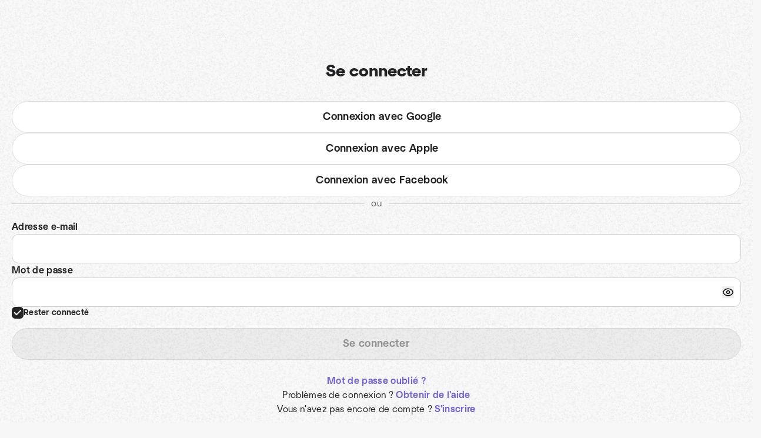

--- FILE ---
content_type: text/html; charset=utf-8
request_url: https://www.google.com/recaptcha/api2/aframe
body_size: 268
content:
<!DOCTYPE HTML><html><head><meta http-equiv="content-type" content="text/html; charset=UTF-8"></head><body><script nonce="jf9uQKfekb0K9Fo-vL7eRw">/** Anti-fraud and anti-abuse applications only. See google.com/recaptcha */ try{var clients={'sodar':'https://pagead2.googlesyndication.com/pagead/sodar?'};window.addEventListener("message",function(a){try{if(a.source===window.parent){var b=JSON.parse(a.data);var c=clients[b['id']];if(c){var d=document.createElement('img');d.src=c+b['params']+'&rc='+(localStorage.getItem("rc::a")?sessionStorage.getItem("rc::b"):"");window.document.body.appendChild(d);sessionStorage.setItem("rc::e",parseInt(sessionStorage.getItem("rc::e")||0)+1);localStorage.setItem("rc::h",'1764189342604');}}}catch(b){}});window.parent.postMessage("_grecaptcha_ready", "*");}catch(b){}</script></body></html>